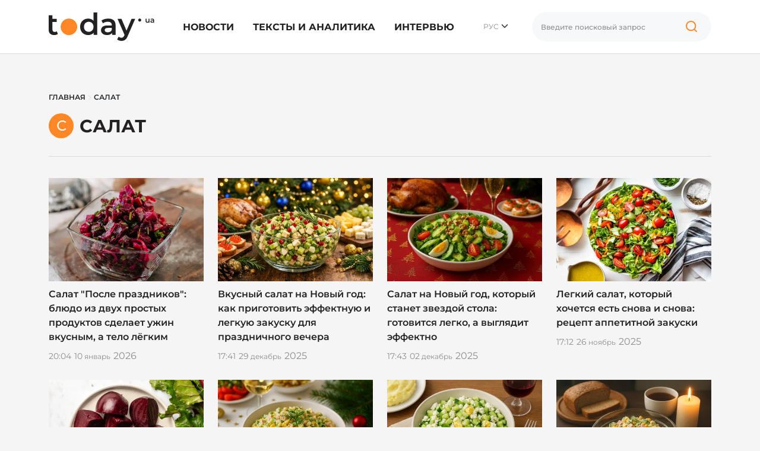

--- FILE ---
content_type: text/html; charset=UTF-8
request_url: https://today.ua/ru/tag/salat/
body_size: 15559
content:
<!DOCTYPE html>
<html lang="ru">
<head>
    <meta charset="UTF-8">
    <meta name="viewport" content="width=device-width, initial-scale=1.0">


    

                    
                <link href="https://today.ua/tag/salat/"
                      rel="alternate" hreflang="x-default">
                <link href="https://today.ua/tag/salat/"
                      rel="alternate" hreflang="uk">
            
            <link href="https://today.ua/ru/tag/salat/" rel="canonical">
                            <link href="https://today.ua/ru/tag/salat/" rel="alternate" hreflang="ru">
                    
    


    

    
    
    
    

    <link rel="stylesheet" href="https://today.ua/css/all.css?v=43">

    
    
            <title>Салат - все актуальные новости на сайте today.ua</title>
        <meta name="description" content="Останні новини по темі: Салат. Читайте актуальную информацию на сайте today.ua">
    
    <meta name="csrf-token" content="zFbD25qr1avraZGvcytldhy7TxCEerfxkdglLhFt">

    
            <meta property="og:title" content=""/>
        <meta property="og:description"
              content=""/>
        <meta property="og:image" content="https://today.ua/svg/logo.svg"/>
        <meta property="og:url" content="https://today.ua/ru/tag/salat"/>
        <meta property="og:type" content="website"/>

        <meta name="twitter:site" content="today.ua">
        <meta name="twitter:card" content="photo">
        <meta name="twitter:title" content="">
        <meta name="twitter:image" content="https://today.ua/svg/logo.svg">
        <meta name="twitter:url" content="https://today.ua/ru/tag/salat">

    
    
    <link rel="alternate" type="application/rss+xml" href="https://today.ua/ru/rss/">

</head>
<body class="homepage  left-border ">

<!-- Google Tag Manager -->
<script>(function (w, d, s, l, i) {
        w[l] = w[l] || [];
        w[l].push({
            'gtm.start':
                new Date().getTime(), event: 'gtm.js'
        });
        var f = d.getElementsByTagName(s)[0],
            j = d.createElement(s), dl = l != 'dataLayer' ? '&l=' + l : '';
        j.async = true;
        j.src =
            'https://www.googletagmanager.com/gtm.js?id=' + i + dl;
        f.parentNode.insertBefore(j, f);
    })(window, document, 'script', 'dataLayer', 'GTM-MGBTL574');</script>
<!-- End Google Tag Manager -->

<!-- Google Tag Manager (noscript) -->
<noscript>
    <iframe src="https://www.googletagmanager.com/ns.html?id=GTM-MGBTL574"
            height="0" width="0" style="display:none;visibility:hidden"></iframe>
</noscript>
<!-- End Google Tag Manager (noscript) -->

<header class="header">
    <div class="container">
        <div class="row">
            <div class="col-12">
                <div class="df df-c">
                    <div class="df-item">
                        <a href="https://today.ua/ru/">
                            <svg width="178" height="48" viewBox="0 0 178 48" fill="none"
                                 xmlns="http://www.w3.org/2000/svg">
                                <path
                                    d="M15.4232 36.2523C14.6791 36.8611 13.7659 37.3177 12.6835 37.6221C11.635 37.9265 10.5189 38.0787 9.33508 38.0787C6.35868 38.0787 4.05873 37.3008 2.43524 35.745C0.811746 34.1891 0 31.923 0 28.9466V4.64493H6.34177V10.8345H13.5967V15.9079H6.34177V28.7944C6.34177 30.1135 6.66308 31.1281 7.30572 31.8384C7.98217 32.5149 8.9123 32.8531 10.0961 32.8531C11.5166 32.8531 12.7004 32.4811 13.6475 31.737L15.4232 36.2523Z"
                                    fill="#232121"/>
                                <path
                                    d="M81.7369 0.0788536V37.7236H75.6488V34.2229C74.6003 35.5082 73.2981 36.4721 71.7423 37.1148C70.2202 37.7574 68.5291 38.0787 66.6689 38.0787C64.0645 38.0787 61.7138 37.5037 59.6168 36.3538C57.5536 35.2038 55.9301 33.5803 54.7463 31.4833C53.5625 29.3525 52.9706 26.9172 52.9706 24.1776C52.9706 21.4379 53.5625 19.0196 54.7463 16.9226C55.9301 14.8256 57.5536 13.2021 59.6168 12.0521C61.7138 10.9021 64.0645 10.3272 66.6689 10.3272C68.4615 10.3272 70.1019 10.6316 71.5901 11.2404C73.0783 11.8492 74.3466 12.7624 75.3951 13.98V0.0788536H81.7369ZM67.4299 32.6502C68.9519 32.6502 70.3217 32.3119 71.5393 31.6355C72.757 30.9252 73.7209 29.9274 74.4312 28.6422C75.1415 27.3569 75.4966 25.8687 75.4966 24.1776C75.4966 22.4864 75.1415 20.9982 74.4312 19.713C73.7209 18.4277 72.757 17.4468 71.5393 16.7704C70.3217 16.0601 68.9519 15.705 67.4299 15.705C65.9078 15.705 64.538 16.0601 63.3204 16.7704C62.1028 17.4468 61.1388 18.4277 60.4286 19.713C59.7183 20.9982 59.3631 22.4864 59.3631 24.1776C59.3631 25.8687 59.7183 27.3569 60.4286 28.6422C61.1388 29.9274 62.1028 30.9252 63.3204 31.6355C64.538 32.3119 65.9078 32.6502 67.4299 32.6502Z"
                                    fill="#232121"/>
                                <path
                                    d="M100.383 10.3272C104.374 10.3272 107.418 11.2911 109.515 13.219C111.646 15.1131 112.711 17.988 112.711 21.8438V37.7236H106.725V34.4259C105.947 35.6097 104.831 36.5229 103.376 37.1655C101.956 37.7743 100.231 38.0787 98.2013 38.0787C96.1719 38.0787 94.3962 37.7405 92.8742 37.064C91.3522 36.3538 90.1684 35.3898 89.3228 34.1722C88.5111 32.9208 88.1052 31.5171 88.1052 29.9613C88.1052 27.526 89.0015 25.5812 90.7941 24.1268C92.6206 22.6386 95.4786 21.8945 99.3682 21.8945H106.369V21.4887C106.369 19.5946 105.795 18.1402 104.645 17.1255C103.528 16.1108 101.854 15.6035 99.6219 15.6035C98.0998 15.6035 96.5947 15.8403 95.1065 16.3138C93.6521 16.7873 92.4176 17.4468 91.4029 18.2924L88.917 13.6756C90.3375 12.5933 92.0456 11.7646 94.0411 11.1896C96.0367 10.6146 98.1506 10.3272 100.383 10.3272ZM99.5204 33.4619C101.11 33.4619 102.514 33.1068 103.731 32.3965C104.983 31.6524 105.862 30.6039 106.369 29.251V26.1055H99.8248C96.1719 26.1055 94.3455 27.3062 94.3455 29.7076C94.3455 30.8576 94.8021 31.7708 95.7153 32.4472C96.6285 33.1237 97.8969 33.4619 99.5204 33.4619Z"
                                    fill="#232121"/>
                                <path
                                    d="M145.722 10.6316L133.038 39.9052C131.854 42.8477 130.417 44.9109 128.726 46.0947C127.035 47.3123 124.988 47.9211 122.587 47.9211C121.234 47.9211 119.898 47.7013 118.579 47.2616C117.26 46.8219 116.178 46.2131 115.332 45.4352L117.869 40.7676C118.478 41.3426 119.188 41.7992 120 42.1375C120.845 42.4757 121.691 42.6448 122.536 42.6448C123.652 42.6448 124.566 42.3573 125.276 41.7823C126.02 41.2073 126.696 40.2434 127.305 38.8905L127.762 37.8251L115.941 10.6316H122.536L131.06 30.6715L139.634 10.6316H145.722Z"
                                    fill="#232121"/>
                                <path
                                    d="M169.795 10.4392V17.2122H168.285V16.3497C168.031 16.6541 167.714 16.8909 167.334 17.06C166.953 17.2206 166.543 17.301 166.104 17.301C165.199 17.301 164.484 17.0515 163.96 16.5526C163.444 16.0453 163.186 15.297 163.186 14.3077V10.4392H164.772V14.092C164.772 14.7008 164.907 15.1575 165.178 15.4619C165.457 15.7578 165.85 15.9058 166.357 15.9058C166.924 15.9058 167.372 15.7324 167.702 15.3858C168.04 15.0306 168.209 14.5233 168.209 13.8637V10.4392H169.795Z"
                                    fill="#232121"/>
                                <path
                                    d="M174.458 10.3631C175.456 10.3631 176.217 10.6041 176.741 11.086C177.274 11.5596 177.54 12.2783 177.54 13.2422V17.2122H176.043V16.3878C175.849 16.6837 175.57 16.912 175.206 17.0727C174.851 17.2249 174.42 17.301 173.912 17.301C173.405 17.301 172.961 17.2164 172.581 17.0473C172.2 16.8697 171.904 16.6287 171.693 16.3243C171.49 16.0115 171.388 15.6606 171.388 15.2716C171.388 14.6628 171.612 14.1766 172.061 13.813C172.517 13.4409 173.232 13.2549 174.204 13.2549H175.954V13.1535C175.954 12.6799 175.811 12.3163 175.523 12.0627C175.244 11.809 174.826 11.6822 174.268 11.6822C173.887 11.6822 173.511 11.7414 173.139 11.8597C172.775 11.9781 172.466 12.143 172.213 12.3544L171.591 11.2002C171.946 10.9296 172.373 10.7224 172.872 10.5787C173.371 10.4349 173.9 10.3631 174.458 10.3631ZM174.242 16.1468C174.64 16.1468 174.991 16.058 175.295 15.8804C175.608 15.6944 175.828 15.4323 175.954 15.094V14.3077H174.318C173.405 14.3077 172.948 14.6078 172.948 15.2082C172.948 15.4957 173.063 15.724 173.291 15.8931C173.519 16.0622 173.836 16.1468 174.242 16.1468Z"
                                    fill="#232121"/>
                                <path
                                    d="M48.0453 24.2375C48.0453 31.9429 41.7989 38.1894 34.0934 38.1894C26.388 38.1894 20.1416 31.9429 20.1416 24.2375C20.1416 16.5321 26.388 10.2856 34.0934 10.2856C41.7989 10.2856 48.0453 16.5321 48.0453 24.2375Z"
                                    fill="#FF8726"/>
                                <path
                                    d="M155.855 12.8223C155.855 14.2233 154.72 15.359 153.319 15.359C151.918 15.359 150.782 14.2233 150.782 12.8223C150.782 11.4213 151.918 10.2856 153.319 10.2856C154.72 10.2856 155.855 11.4213 155.855 12.8223Z"
                                    fill="#232121"/>
                            </svg>


                        </a>
                    </div>
                    <div class="df-item d-none d-lg-block">
                        <ul class="list-group list-group-horizontal mm">
                                                                                                <li class="list-group-item">
                                        <a href="https://today.ua/ru/news/">Новости</a>
                                                                                    <div class="sub-menu">
                                                <ul>
                                                                                                                                                                        <li>
                                                                <a href="https://today.ua/ru/news/politics/"
                                                                >Политика</a>
                                                            </li>
                                                                                                                                                                                                                                <li>
                                                                <a href="https://today.ua/ru/news/economics/"
                                                                >Экономика</a>
                                                            </li>
                                                                                                                                                                                                                                <li>
                                                                <a href="https://today.ua/ru/news/society/"
                                                                >Общество</a>
                                                            </li>
                                                                                                                                                                                                                                <li>
                                                                <a href="https://today.ua/ru/news/world/"
                                                                >Мир</a>
                                                            </li>
                                                                                                                                                                                                                                <li>
                                                                <a href="https://today.ua/ru/news/events/"
                                                                >События</a>
                                                            </li>
                                                                                                                                                                                                                                                                                                                                            <li>
                                                                <a href="https://today.ua/ru/news/show-business/"
                                                                >Шоу-бизнес</a>
                                                            </li>
                                                                                                                                                                                                                                <li>
                                                                <a href="https://today.ua/ru/news/tehno/"
                                                                >Техно</a>
                                                            </li>
                                                                                                                                                                                                                                <li>
                                                                <a href="https://today.ua/ru/news/avto/"
                                                                >Авто</a>
                                                            </li>
                                                                                                                                                                                                                                <li>
                                                                <a href="https://today.ua/ru/news/lifestyle/"
                                                                >Лайфстайл</a>
                                                            </li>
                                                                                                                                                            </ul>
                                            </div>
                                                                            </li>
                                                                                                                                <li class="list-group-item">
                                        <a href="https://today.ua/ru/texts-and-analytics/">Тексты и аналитика</a>
                                                                            </li>
                                                                                                                                <li class="list-group-item">
                                        <a href="https://today.ua/ru/interview/">Интервью</a>
                                                                            </li>
                                                                                                                        

                        </ul>
                    </div>
                    <div class="df-item d-none d-lg-block">
                        <div class="hls">
                            <div class="language-selected">
                                                                    <span class="current-language">РУС</span>
                                                                <ul class="language-switcher-desc">
                                                                                                                                                                <li>
                                                                                                    <a href="https://today.ua/tag/salat/"
                                                       >УКР</a>
                                                                                            </li>
                                        


                                                                    </ul>
                            </div>
                        </div>
                    </div>
                                        <div class="df-item d-none d-lg-block">
                        <div class="search-wrapper">
                            <form action="https://today.ua/ru/search/">
                                <div class="search-box">
                                    <input type="text" name="search" class="search-input form-control vlad"
                                           placeholder="Введите поисковый запрос">

                                    <button class="search-icon" type="button">

                                        <svg width="40" height="40" viewBox="0 0 40 40" fill="none"
                                             xmlns="http://www.w3.org/2000/svg">
                                            <path
                                                d="M27.1364 24.161C28.567 22.7676 29.4545 20.8257 29.4545 18.6779C29.4545 14.4375 25.9949 11 21.7273 11C17.4596 11 14 14.4375 14 18.6779C14 22.9183 17.4596 26.3558 21.7273 26.3558C23.8333 26.3558 25.7426 25.5187 27.1364 24.161ZM27.1364 24.161L31 28"
                                                stroke="#FF8726" stroke-width="2" stroke-linecap="round"/>
                                        </svg>

                                    </button>
                                </div>
                            </form>
                        </div>
                    </div>

                    <div class="df-item d-sm-block d-xs-block d-xxl-none d-xl-none d-lg-none d-md-block">
                        <div class="hmb">
                            <div class="bar1"></div>
                            <div class="bar2"></div>
                            <div class="bar3"></div>
                        </div>
                    </div>

                </div>
            </div>
        </div>
    </div>

</header>
<div class="mmc" id="mmc">
    <div class="mmc-cont">
        <div class="container">
            <div class="row mt30">
                <div class="col-12">
                                                                    <ul class="language-switcher list-inline">
                            <li>
                                <a
                                                                            href="https://today.ua/tag/salat/"
                                                                        >Укр</a>
                            </li>
                            <li>
                                <a
                                                                         class="active" >Ру</a>
                            </li>
                        </ul>
                    

                </div>
            </div>
            <div class="row mt20">
                <div class="col-12">
                    <div class="search-wrapper">
                        <form action="https://today.ua/ru/search/">
                            <div class="search-box">
                                <input type="text" name="search" class="search-input form-control"
                                       placeholder="Введите поисковый запрос">

                                <button class="search-icon" type="submit">


                                    <svg width="40" height="40" viewBox="0 0 40 40" fill="none"
                                         xmlns="http://www.w3.org/2000/svg">
                                        <path
                                            d="M27.1364 24.161C28.567 22.7676 29.4545 20.8257 29.4545 18.6779C29.4545 14.4375 25.9949 11 21.7273 11C17.4596 11 14 14.4375 14 18.6779C14 22.9183 17.4596 26.3558 21.7273 26.3558C23.8333 26.3558 25.7426 25.5187 27.1364 24.161ZM27.1364 24.161L31 28"
                                            stroke="#FF8726" stroke-width="2" stroke-linecap="round"/>
                                    </svg>

                                </button>
                            </div>
                        </form>
                    </div>
                </div>
            </div>
            <div class="row mt30">
                <div class="col-12">
                    <ul class="list-group mm">
                                                                                    <li class="list-group-item">
                                    <a href="https://today.ua/ru/news/">Новости</a>
                                    <div class="sub-menu">
                                        <ul>

                                                                                            <li>
                                                    <a href="https://today.ua/ru/news/politics/">Политика</a>
                                                </li>
                                                                                            <li>
                                                    <a href="https://today.ua/ru/news/economics/">Экономика</a>
                                                </li>
                                                                                            <li>
                                                    <a href="https://today.ua/ru/news/society/">Общество</a>
                                                </li>
                                                                                            <li>
                                                    <a href="https://today.ua/ru/news/world/">Мир</a>
                                                </li>
                                                                                            <li>
                                                    <a href="https://today.ua/ru/news/events/">События</a>
                                                </li>
                                                                                            <li>
                                                    <a href="https://today.ua/ru/news/sport/">Спорт</a>
                                                </li>
                                                                                            <li>
                                                    <a href="https://today.ua/ru/news/show-business/">Шоу-бизнес</a>
                                                </li>
                                                                                            <li>
                                                    <a href="https://today.ua/ru/news/tehno/">Техно</a>
                                                </li>
                                                                                            <li>
                                                    <a href="https://today.ua/ru/news/avto/">Авто</a>
                                                </li>
                                                                                            <li>
                                                    <a href="https://today.ua/ru/news/lifestyle/">Лайфстайл</a>
                                                </li>
                                            
                                        </ul>
                                    </div>
                                </li>
                                                                                                                <li class="list-group-item">
                                    <a href="https://today.ua/ru/texts-and-analytics/">Тексты и аналитика</a>
                                    <div class="sub-menu">
                                        <ul>

                                            
                                        </ul>
                                    </div>
                                </li>
                                                                                                                <li class="list-group-item">
                                    <a href="https://today.ua/ru/interview/">Интервью</a>
                                    <div class="sub-menu">
                                        <ul>

                                            
                                        </ul>
                                    </div>
                                </li>
                                                                                                                            </ul>
                </div>
            </div>
            <div class="row">
                <div class="col-12">
                    <div class="subscribe-block">
                        <div class="subscribe-title">Подпишитесь на Today.ua</div>
                        <div class="subscribe-text mt10">Будьте всегда в курсе последних новостей.</div>
                        <div class="subscribe-social mt30">
                            <ul class="list-unstyled list-inline">
                                <li>
                                    <a href="https://t.me/+qgONpmy82zhiOTRi" target="_blank" rel="nofollow">
                                        <svg width="21" height="20" viewBox="0 0 21 20" fill="none"
                                             xmlns="http://www.w3.org/2000/svg">
                                            <path
                                                d="M20.0207 1.20475C19.6809 0.911459 19.1472 0.869495 18.5953 1.09499C18.0149 1.33202 2.16512 8.25098 1.51992 8.53366C1.40257 8.57517 0.377694 8.96437 0.483263 9.83132C0.577505 10.613 1.40121 10.9367 1.5018 10.974L5.53109 12.3782C5.79841 13.2839 6.78387 16.6253 7.0018 17.3392C7.13773 17.7842 7.35929 18.3689 7.74758 18.4893C8.0883 18.623 8.42719 18.5008 8.64648 18.3256L11.1099 16L15.0866 19.1565L15.1813 19.2142C15.4514 19.3359 15.7101 19.3968 15.957 19.3968C16.1478 19.3968 16.3308 19.3604 16.5057 19.2875C17.1015 19.0385 17.3398 18.4607 17.3648 18.3952L20.3352 2.68086C20.5164 1.84158 20.2645 1.41457 20.0207 1.20475ZM9.08462 12.9399L7.72538 16.629L6.36612 12.0176L16.7871 4.17819L9.08462 12.9399Z"
                                                fill="#FF8726"/>
                                        </svg>
                                        Telegram
                                    </a>
                                </li>
                                <li>
                                    <a href="https://news.google.com/publications/CAAqIQgKIhtDQklTRGdnTWFnb0tDSFJ2WkdGNUxuVmhLQUFQAQ?ceid=UA:ru&amp;oc=3&amp;hl=ru&amp;gl=UA"
                                       target="_blank" rel="nofollow">
                                        <svg width="28" height="23" viewBox="0 0 28 23" fill="none"
                                             xmlns="http://www.w3.org/2000/svg">
                                            <path
                                                d="M21.8355 4.27443V1.09256C21.8347 0.913768 21.763 0.7426 21.6361 0.6166C21.5093 0.4906 21.3376 0.420055 21.1589 0.420438H6.82505C6.73612 0.419635 6.64791 0.436409 6.56548 0.469796C6.48305 0.503182 6.40802 0.552524 6.34472 0.614987C6.28141 0.677451 6.23107 0.751805 6.19658 0.83378C6.16209 0.915755 6.14413 1.00374 6.14374 1.09267V4.22916L15.4298 0.851401C15.5959 0.799977 15.7756 0.816468 15.9296 0.897264C16.0835 0.97806 16.1992 1.11658 16.2512 1.28248L16.8542 2.94048L21.8355 4.27443ZM26.8111 6.12667L17.0682 3.50558L17.9003 5.7921H24.08C24.2597 5.79251 24.432 5.86409 24.5591 5.99119C24.6862 6.11829 24.7578 6.29056 24.7582 6.47031V16.2041L27.245 6.9451C27.2958 6.77902 27.2787 6.59957 27.1973 6.44612C27.116 6.29268 26.9771 6.17779 26.8111 6.12667ZM3.22428 6.47031C3.2251 6.29065 3.29684 6.11858 3.4239 5.99156C3.55096 5.86455 3.72305 5.79286 3.90271 5.7921H17.3547L15.9499 1.92903C15.896 1.76441 15.7794 1.62765 15.6254 1.54837C15.4714 1.4691 15.2923 1.45369 15.127 1.50548L1.1186 6.60455C0.957536 6.67098 0.829438 6.79864 0.762467 6.95948C0.695496 7.12032 0.695133 7.30117 0.761457 7.46228L3.22428 14.2267V6.47031ZM3.22428 6.47031C3.2251 6.29065 3.29684 6.11858 3.4239 5.99156C3.55096 5.86455 3.72305 5.79286 3.90271 5.7921H17.3547L15.9499 1.92903C15.896 1.76441 15.7794 1.62765 15.6254 1.54837C15.4714 1.4691 15.2923 1.45369 15.127 1.50548L1.1186 6.60455C0.957536 6.67098 0.829438 6.79864 0.762467 6.95948C0.695496 7.12032 0.695133 7.30117 0.761457 7.46228L3.22428 14.2267V6.47031ZM24.2488 21.4627C24.2484 21.6425 24.1768 21.8148 24.0497 21.942C23.9225 22.0691 23.7502 22.1407 23.5704 22.141H4.41347C4.23369 22.1407 4.06137 22.0691 3.93425 21.942C3.80712 21.8148 3.73553 21.6425 3.73515 21.4627V6.9814C3.73553 6.80161 3.80712 6.6293 3.93425 6.50217C4.06137 6.37505 4.23369 6.30346 4.41347 6.30308H23.5703C23.7501 6.30346 23.9224 6.37505 24.0495 6.50217C24.1767 6.6293 24.2483 6.80161 24.2486 6.9814L24.2488 21.4627ZM20.8937 17.6781V16.3547C20.8936 16.3311 20.8843 16.3085 20.8676 16.2918C20.8509 16.2752 20.8283 16.2658 20.8047 16.2658H14.8586V17.7731H20.8047C20.8168 17.7729 20.8288 17.7703 20.8399 17.7654C20.851 17.7605 20.861 17.7534 20.8694 17.7445C20.8777 17.7356 20.8841 17.7252 20.8883 17.7138C20.8925 17.7024 20.8943 17.6903 20.8937 17.6781ZM21.7979 14.8143V13.4849C21.7981 13.4731 21.7959 13.4614 21.7915 13.4505C21.7872 13.4395 21.7806 13.4295 21.7724 13.4211C21.7641 13.4127 21.7542 13.406 21.7434 13.4014C21.7325 13.3969 21.7208 13.3945 21.709 13.3945H14.8586V14.9018H21.709C21.7209 14.902 21.7327 14.8998 21.7437 14.8953C21.7546 14.8908 21.7646 14.8841 21.7729 14.8757C21.7813 14.8672 21.7878 14.8571 21.7921 14.8461C21.7964 14.835 21.7984 14.8232 21.798 14.8113L21.7979 14.8143ZM20.8937 11.9507V10.6152C20.8936 10.5916 20.8843 10.569 20.8676 10.5523C20.8509 10.5356 20.8283 10.5263 20.8047 10.5263H14.8586V12.0335H20.8047C20.8279 12.0332 20.8501 12.0239 20.8667 12.0076C20.8832 11.9914 20.8929 11.9693 20.8937 11.9461V11.9507ZM9.73112 13.5438V14.9002H11.6905C11.5292 15.7292 10.7997 16.3307 9.73112 16.3307C9.16494 16.3105 8.62867 16.0714 8.23526 15.6638C7.84184 15.2561 7.62198 14.7117 7.62198 14.1451C7.62198 13.5786 7.84184 13.0342 8.23526 12.6265C8.62867 12.2188 9.16494 11.9798 9.73112 11.9596C10.2467 11.951 10.745 12.1459 11.1178 12.5022L12.1517 11.4698C11.4971 10.8542 10.6296 10.5161 9.73112 10.5263C8.77174 10.5263 7.85164 10.9074 7.17325 11.5858C6.49487 12.2642 6.11375 13.1843 6.11375 14.1437C6.11375 15.103 6.49487 16.0231 7.17325 16.7015C7.85164 17.3799 8.77174 17.761 9.73112 17.761C11.8216 17.761 13.1978 16.2914 13.1978 14.222C13.1966 13.9928 13.1774 13.764 13.1404 13.5377L9.73112 13.5438Z"
                                                fill="#FF8726"/>
                                        </svg>


                                        Google News</a>
                                </li>
                            </ul>
                        </div>
                    </div>
                </div>
            </div>
            <div class="mt30"></div>
        </div>
    </div>
</div>



    <main class="main main-padding">
        <div class="container">
            <div class="row breadcrumbs">
    <div class="col-12" aria-label="breadcrumb">
        <ul class="list-bread" itemscope itemtype="https://schema.org/BreadcrumbList">
            <li itemprop="itemListElement" itemscope itemtype="https://schema.org/ListItem" class="breadcrumb-item">
                <a title="Главная" itemprop="item" href="https://today.ua/ru/">
                    <span itemprop="name">Главная</span>
                    <meta itemprop="position" content="0">
                </a>
            </li>
            <li>

                <svg width="6" height="9" viewBox="0 0 6 9" fill="none" xmlns="http://www.w3.org/2000/svg">
                    <path d="M1 0.5L5 4.5L1 8.5" stroke="#D9D9D9" stroke-linecap="round"/>
                </svg>

            </li>
                            
                    <li                     itemprop="itemListElement" itemscope itemtype="https://schema.org/ListItem"
                        class="breadcrumb-item active" aria-current="page">
                            <span itemprop="item" itemscope itemtype="https://schema.org/WebPage">
                            <span itemprop="name">Салат</span>
                            </span>
                        <meta itemprop="position" content="1">
                    </li>
                                    </ul>
    </div>
</div>
        </div>
        <div class="container">
            <div class="row">
                <div class="col-sm-12">
                    <div class="pr">
                        <div class="m-n-cat-b">
                                                            <div class="lt">С</div>
                                <div class="ct"><h1 class="ttu">Салат</h1></div>
                                                    </div>
                        <hr class="mt30">
                    </div>
                </div>
            </div>
            <div class="row mt20">
                                    <div class="col-md-6 col-lg-3">
                        <div class="u-n-c">
                            <div class="u-n-i">
                                                                <a href="https://today.ua/ru/485727-salat-pislya-svyat-strava-z-dvoh-prostih-produktiv-zrobit-vecheryu-smachnoyu-a-tilo-legkim/">
                                    <img src="https://today.ua/storage/images/media/jan2026/11760-salat-crop-480-320.webp"
                                         alt="Салат &quot;После праздников&quot;: блюдо из двух простых продуктов сделает ужин вкусным, а тело лёгким" class="img-fluid" width="480" height="320">
                                </a>
                                
















                                <div class="u-n-title mt10">
                                                                            <a href="https://today.ua/ru/485727-salat-pislya-svyat-strava-z-dvoh-prostih-produktiv-zrobit-vecheryu-smachnoyu-a-tilo-legkim/">Салат &quot;После праздников&quot;: блюдо из двух простых продуктов сделает ужин вкусным, а тело лёгким</a>
                                                                    </div>
                                                <div class="u-n-date mt10">
                                                    
                                                    <div class="m-n-t">20:04</div>
                                                    <div class="m-n-d">
                                                        <span>10</span>
                                                        январь 
                                                    </div>
                                                    <div class="m-n-y">2026</div>
                                                </div>
                            </div>
                        </div>
                    </div>
                                    <div class="col-md-6 col-lg-3">
                        <div class="u-n-c">
                            <div class="u-n-i">
                                                                <a href="https://today.ua/ru/485405-vkusnyj-salat-na-novyj-god-kak-prigotovit-effektnuyu-i-legkuyu-zakusku-dlya-prazdnichnogo-vechera/">
                                    <img src="https://today.ua/storage/images/media/dec2025/11413-ro-crop-480-320.webp"
                                         alt="Вкусный салат на Новый год: как приготовить эффектную и легкую закуску для праздничного вечера" class="img-fluid" width="480" height="320">
                                </a>
                                
















                                <div class="u-n-title mt10">
                                                                            <a href="https://today.ua/ru/485405-vkusnyj-salat-na-novyj-god-kak-prigotovit-effektnuyu-i-legkuyu-zakusku-dlya-prazdnichnogo-vechera/">Вкусный салат на Новый год: как приготовить эффектную и легкую закуску для праздничного вечера</a>
                                                                    </div>
                                                <div class="u-n-date mt10">
                                                    
                                                    <div class="m-n-t">17:41</div>
                                                    <div class="m-n-d">
                                                        <span>29</span>
                                                        декабрь 
                                                    </div>
                                                    <div class="m-n-y">2025</div>
                                                </div>
                            </div>
                        </div>
                    </div>
                                    <div class="col-md-6 col-lg-3">
                        <div class="u-n-c">
                            <div class="u-n-i">
                                                                <a href="https://today.ua/ru/484621-salat-na-novyj-god-kotoryj-stanet-zvezdoj-stola-gotovitsya-legko-a-vyglyadit-effektno/">
                                    <img src="https://today.ua/storage/images/media/dec2025/10555-salat-novii-rik-crop-480-320.webp"
                                         alt="Салат на Новый год, который станет звездой стола: готовится легко, а выглядит эффектно" class="img-fluid" width="480" height="320">
                                </a>
                                
















                                <div class="u-n-title mt10">
                                                                            <a href="https://today.ua/ru/484621-salat-na-novyj-god-kotoryj-stanet-zvezdoj-stola-gotovitsya-legko-a-vyglyadit-effektno/">Салат на Новый год, который станет звездой стола: готовится легко, а выглядит эффектно</a>
                                                                    </div>
                                                <div class="u-n-date mt10">
                                                    
                                                    <div class="m-n-t">17:43</div>
                                                    <div class="m-n-d">
                                                        <span>02</span>
                                                        декабрь 
                                                    </div>
                                                    <div class="m-n-y">2025</div>
                                                </div>
                            </div>
                        </div>
                    </div>
                                    <div class="col-md-6 col-lg-3">
                        <div class="u-n-c">
                            <div class="u-n-i">
                                                                <a href="https://today.ua/ru/484447-legkij-salat-kotoryj-hochetsya-est-snova-i-snova-recept-appetitnoj-zakuski/">
                                    <img src="https://today.ua/storage/images/media/nov2025/10382-easy-green-salad-get-inspired-everyday-8-crop-480-320.webp"
                                         alt="Легкий салат, который хочется есть снова и снова: рецепт аппетитной закуски " class="img-fluid" width="480" height="320">
                                </a>
                                
















                                <div class="u-n-title mt10">
                                                                            <a href="https://today.ua/ru/484447-legkij-salat-kotoryj-hochetsya-est-snova-i-snova-recept-appetitnoj-zakuski/">Легкий салат, который хочется есть снова и снова: рецепт аппетитной закуски </a>
                                                                    </div>
                                                <div class="u-n-date mt10">
                                                    
                                                    <div class="m-n-t">17:12</div>
                                                    <div class="m-n-d">
                                                        <span>26</span>
                                                        ноябрь 
                                                    </div>
                                                    <div class="m-n-y">2025</div>
                                                </div>
                            </div>
                        </div>
                    </div>
                                    <div class="col-md-6 col-lg-3">
                        <div class="u-n-c">
                            <div class="u-n-i">
                                                                <a href="https://today.ua/ru/484096-tri-produkta-odin-shedevr-recept-neobychnogo-salata-dlya-prazdnika-i-na-kazhdyj-den/">
                                    <img src="https://today.ua/storage/images/media/nov2025/10044-buriak-crop-480-320.webp"
                                         alt="Три продукта – один шедевр: рецепт необычного салата для праздника и на каждый день" class="img-fluid" width="480" height="320">
                                </a>
                                
















                                <div class="u-n-title mt10">
                                                                            <a href="https://today.ua/ru/484096-tri-produkta-odin-shedevr-recept-neobychnogo-salata-dlya-prazdnika-i-na-kazhdyj-den/">Три продукта – один шедевр: рецепт необычного салата для праздника и на каждый день</a>
                                                                    </div>
                                                <div class="u-n-date mt10">
                                                    
                                                    <div class="m-n-t">17:31</div>
                                                    <div class="m-n-d">
                                                        <span>14</span>
                                                        ноябрь 
                                                    </div>
                                                    <div class="m-n-y">2025</div>
                                                </div>
                            </div>
                        </div>
                    </div>
                                    <div class="col-md-6 col-lg-3">
                        <div class="u-n-c">
                            <div class="u-n-i">
                                                                <a href="https://today.ua/ru/484042-salat-kotoryj-zatmit-olive-recept-vkusnogo-ugosheniya-dlya-prazdnika-ili-na-kazhdyj-den/">
                                    <img src="https://today.ua/storage/images/media/nov2025/9988-salat-crop-480-320.webp"
                                         alt="Салат, который затмит «Оливье»: рецепт вкусного угощения для праздника или на каждый день" class="img-fluid" width="480" height="320">
                                </a>
                                
















                                <div class="u-n-title mt10">
                                                                            <a href="https://today.ua/ru/484042-salat-kotoryj-zatmit-olive-recept-vkusnogo-ugosheniya-dlya-prazdnika-ili-na-kazhdyj-den/">Салат, который затмит «Оливье»: рецепт вкусного угощения для праздника или на каждый день</a>
                                                                    </div>
                                                <div class="u-n-date mt10">
                                                    
                                                    <div class="m-n-t">17:13</div>
                                                    <div class="m-n-d">
                                                        <span>12</span>
                                                        ноябрь 
                                                    </div>
                                                    <div class="m-n-y">2025</div>
                                                </div>
                            </div>
                        </div>
                    </div>
                                    <div class="col-md-6 col-lg-3">
                        <div class="u-n-c">
                            <div class="u-n-i">
                                                                <a href="https://today.ua/ru/483646-vkusnyj-salat-iz-treh-ingredientov-recept-bystrogo-i-poleznogo-perekusa/">
                                    <img src="https://today.ua/storage/images/media/oct2025/9537-salat-crop-480-320.webp"
                                         alt="Вкусный салат из трех ингредиентов: рецепт быстрого и полезного перекуса" class="img-fluid" width="480" height="320">
                                </a>
                                
















                                <div class="u-n-title mt10">
                                                                            <a href="https://today.ua/ru/483646-vkusnyj-salat-iz-treh-ingredientov-recept-bystrogo-i-poleznogo-perekusa/">Вкусный салат из трех ингредиентов: рецепт быстрого и полезного перекуса</a>
                                                                    </div>
                                                <div class="u-n-date mt10">
                                                    
                                                    <div class="m-n-t">17:14</div>
                                                    <div class="m-n-d">
                                                        <span>29</span>
                                                        октябрь 
                                                    </div>
                                                    <div class="m-n-y">2025</div>
                                                </div>
                            </div>
                        </div>
                    </div>
                                    <div class="col-md-6 col-lg-3">
                        <div class="u-n-c">
                            <div class="u-n-i">
                                                                <a href="https://today.ua/ru/483608-bez-sveta-i-plity-chto-prigotovit-na-obed-ili-uzhin-kogda-otklyuchili-elektrichestvo/">
                                    <img src="https://today.ua/storage/images/media/oct2025/9488-salat-crop-480-320.webp"
                                         alt="Без света и плиты: что приготовить на обед или ужин, когда отключили электричество" class="img-fluid" width="480" height="320">
                                </a>
                                
















                                <div class="u-n-title mt10">
                                                                            <a href="https://today.ua/ru/483608-bez-sveta-i-plity-chto-prigotovit-na-obed-ili-uzhin-kogda-otklyuchili-elektrichestvo/">Без света и плиты: что приготовить на обед или ужин, когда отключили электричество</a>
                                                                    </div>
                                                <div class="u-n-date mt10">
                                                    
                                                    <div class="m-n-t">18:31</div>
                                                    <div class="m-n-d">
                                                        <span>28</span>
                                                        октябрь 
                                                    </div>
                                                    <div class="m-n-y">2025</div>
                                                </div>
                            </div>
                        </div>
                    </div>
                                    <div class="col-md-6 col-lg-3">
                        <div class="u-n-c">
                            <div class="u-n-i">
                                                                <a href="https://today.ua/ru/483517-salat-zdorov-ya-z-buryaka-smakova-bomba-iz-dostupnih-produktiv-oliv-ye-ta-vinegret-nervovo-kuryat/">
                                    <img src="https://today.ua/storage/images/media/oct2025/9382-salat-crop-480-320.webp"
                                         alt="Салат &quot;Здоровье&quot; из свеклы — вкусовая бомба из доступных продуктов: оливье и винегрет нервно курят в сторонке" class="img-fluid" width="480" height="320">
                                </a>
                                
















                                <div class="u-n-title mt10">
                                                                            <a href="https://today.ua/ru/483517-salat-zdorov-ya-z-buryaka-smakova-bomba-iz-dostupnih-produktiv-oliv-ye-ta-vinegret-nervovo-kuryat/">Салат &quot;Здоровье&quot; из свеклы — вкусовая бомба из доступных продуктов: оливье и винегрет нервно курят в сторонке</a>
                                                                    </div>
                                                <div class="u-n-date mt10">
                                                    
                                                    <div class="m-n-t">20:42</div>
                                                    <div class="m-n-d">
                                                        <span>25</span>
                                                        октябрь 
                                                    </div>
                                                    <div class="m-n-y">2025</div>
                                                </div>
                            </div>
                        </div>
                    </div>
                                    <div class="col-md-6 col-lg-3">
                        <div class="u-n-c">
                            <div class="u-n-i">
                                                                <a href="https://today.ua/ru/483424-salat-mariya-iz-dostupnyh-produktov-recept-bystrogo-i-vkusnogo-blyuda/">
                                    <img src="https://today.ua/storage/images/media/oct2025/9272-salat-crop-480-320.webp"
                                         alt="Салат &quot;Мария&quot; из доступных продуктов: рецепт быстрого и вкусного блюда" class="img-fluid" width="480" height="320">
                                </a>
                                
















                                <div class="u-n-title mt10">
                                                                            <a href="https://today.ua/ru/483424-salat-mariya-iz-dostupnyh-produktov-recept-bystrogo-i-vkusnogo-blyuda/">Салат &quot;Мария&quot; из доступных продуктов: рецепт быстрого и вкусного блюда</a>
                                                                    </div>
                                                <div class="u-n-date mt10">
                                                    
                                                    <div class="m-n-t">17:12</div>
                                                    <div class="m-n-d">
                                                        <span>22</span>
                                                        октябрь 
                                                    </div>
                                                    <div class="m-n-y">2025</div>
                                                </div>
                            </div>
                        </div>
                    </div>
                                    <div class="col-md-6 col-lg-3">
                        <div class="u-n-c">
                            <div class="u-n-i">
                                                                <a href="https://today.ua/ru/483349-lyubov-s-pervoj-lozhki-recept-vkusnogo-salata-kotorym-mozhno-zamenit-olive/">
                                    <img src="https://today.ua/storage/images/media/oct2025/9185-oo-crop-480-320.webp"
                                         alt="Любовь с первой ложки: рецепт вкусного салата, которым можно заменить &quot;Оливье&quot;" class="img-fluid" width="480" height="320">
                                </a>
                                
















                                <div class="u-n-title mt10">
                                                                            <a href="https://today.ua/ru/483349-lyubov-s-pervoj-lozhki-recept-vkusnogo-salata-kotorym-mozhno-zamenit-olive/">Любовь с первой ложки: рецепт вкусного салата, которым можно заменить &quot;Оливье&quot;</a>
                                                                    </div>
                                                <div class="u-n-date mt10">
                                                    
                                                    <div class="m-n-t">17:51</div>
                                                    <div class="m-n-d">
                                                        <span>20</span>
                                                        октябрь 
                                                    </div>
                                                    <div class="m-n-y">2025</div>
                                                </div>
                            </div>
                        </div>
                    </div>
                                    <div class="col-md-6 col-lg-3">
                        <div class="u-n-c">
                            <div class="u-n-i">
                                                                <a href="https://today.ua/ru/483258-legkij-i-nezhnyj-salat-za-10-minut-recept-vkusnogo-ugosheniya-s-sekretnym-ingredientom/">
                                    <img src="https://today.ua/storage/images/media/oct2025/9075-ol-crop-480-320.webp"
                                         alt="Легкий и нежный салат за 10 минут: рецепт вкусного угощения с секретным ингредиентом" class="img-fluid" width="480" height="320">
                                </a>
                                
















                                <div class="u-n-title mt10">
                                                                            <a href="https://today.ua/ru/483258-legkij-i-nezhnyj-salat-za-10-minut-recept-vkusnogo-ugosheniya-s-sekretnym-ingredientom/">Легкий и нежный салат за 10 минут: рецепт вкусного угощения с секретным ингредиентом</a>
                                                                    </div>
                                                <div class="u-n-date mt10">
                                                    
                                                    <div class="m-n-t">17:05</div>
                                                    <div class="m-n-d">
                                                        <span>17</span>
                                                        октябрь 
                                                    </div>
                                                    <div class="m-n-y">2025</div>
                                                </div>
                            </div>
                        </div>
                    </div>
                                    <div class="col-md-6 col-lg-3">
                        <div class="u-n-c">
                            <div class="u-n-i">
                                                                <a href="https://today.ua/ru/483204-nuzhno-minimum-produktov-i-vremeni-recept-bystrogo-salata-kotoryj-ne-zaderzhitsya-dolgo-na-stole/">
                                    <img src="https://today.ua/storage/images/media/oct2025/9016-214115-ingredient-crab-saladfabeveryday2x1-e1c65622682f47628adab46c5f92012c-crop-480-320.webp"
                                         alt="Нужно минимум продуктов и времени: рецепт быстрого салата, который не задержится долго на столе" class="img-fluid" width="480" height="320">
                                </a>
                                
















                                <div class="u-n-title mt10">
                                                                            <a href="https://today.ua/ru/483204-nuzhno-minimum-produktov-i-vremeni-recept-bystrogo-salata-kotoryj-ne-zaderzhitsya-dolgo-na-stole/">Нужно минимум продуктов и времени: рецепт быстрого салата, который не задержится долго на столе</a>
                                                                    </div>
                                                <div class="u-n-date mt10">
                                                    
                                                    <div class="m-n-t">17:31</div>
                                                    <div class="m-n-d">
                                                        <span>15</span>
                                                        октябрь 
                                                    </div>
                                                    <div class="m-n-y">2025</div>
                                                </div>
                            </div>
                        </div>
                    </div>
                                    <div class="col-md-6 col-lg-3">
                        <div class="u-n-c">
                            <div class="u-n-i">
                                                                <a href="https://today.ua/ru/483124-vkusnaya-zamena-olive-i-krabovogo-recept-bystrogo-salata-dlya-prazdnichnogo-stola/">
                                    <img src="https://today.ua/storage/images/media/oct2025/8923-salat-crop-480-320.webp"
                                         alt="Вкусная замена &quot;оливье&quot; и &quot;крабового&quot;: рецепт быстрого салата для праздничного стола" class="img-fluid" width="480" height="320">
                                </a>
                                
















                                <div class="u-n-title mt10">
                                                                            <a href="https://today.ua/ru/483124-vkusnaya-zamena-olive-i-krabovogo-recept-bystrogo-salata-dlya-prazdnichnogo-stola/">Вкусная замена &quot;оливье&quot; и &quot;крабового&quot;: рецепт быстрого салата для праздничного стола</a>
                                                                    </div>
                                                <div class="u-n-date mt10">
                                                    
                                                    <div class="m-n-t">17:14</div>
                                                    <div class="m-n-d">
                                                        <span>13</span>
                                                        октябрь 
                                                    </div>
                                                    <div class="m-n-y">2025</div>
                                                </div>
                            </div>
                        </div>
                    </div>
                                    <div class="col-md-6 col-lg-3">
                        <div class="u-n-c">
                            <div class="u-n-i">
                                                                <a href="https://today.ua/ru/482977-originalnyj-salat-za-5-minut-recept-vkusnogo-blyuda-kotoroe-ocenyat-dazhe-gurmany/">
                                    <img src="https://today.ua/storage/images/media/oct2025/8729-salat-crop-480-320.webp"
                                         alt="Оригинальный салат за 5 минут: рецепт вкусного блюда, которое оценят даже гурманы" class="img-fluid" width="480" height="320">
                                </a>
                                
















                                <div class="u-n-title mt10">
                                                                            <a href="https://today.ua/ru/482977-originalnyj-salat-za-5-minut-recept-vkusnogo-blyuda-kotoroe-ocenyat-dazhe-gurmany/">Оригинальный салат за 5 минут: рецепт вкусного блюда, которое оценят даже гурманы</a>
                                                                    </div>
                                                <div class="u-n-date mt10">
                                                    
                                                    <div class="m-n-t">18:42</div>
                                                    <div class="m-n-d">
                                                        <span>08</span>
                                                        октябрь 
                                                    </div>
                                                    <div class="m-n-y">2025</div>
                                                </div>
                            </div>
                        </div>
                    </div>
                                    <div class="col-md-6 col-lg-3">
                        <div class="u-n-c">
                            <div class="u-n-i">
                                                                <a href="https://today.ua/ru/482901-vkusnyj-salat-iz-dostupnyh-produktov-recept-zakuski-kotoraya-zamenit-seld-pod-shuboj/">
                                    <img src="https://today.ua/storage/images/media/oct2025/8615-salat-crop-480-320.webp"
                                         alt="Вкусный салат из доступных продуктов: рецепт закуски, которая заменит &quot;сельдь под шубой&quot;" class="img-fluid" width="480" height="320">
                                </a>
                                
















                                <div class="u-n-title mt10">
                                                                            <a href="https://today.ua/ru/482901-vkusnyj-salat-iz-dostupnyh-produktov-recept-zakuski-kotoraya-zamenit-seld-pod-shuboj/">Вкусный салат из доступных продуктов: рецепт закуски, которая заменит &quot;сельдь под шубой&quot;</a>
                                                                    </div>
                                                <div class="u-n-date mt10">
                                                    
                                                    <div class="m-n-t">17:32</div>
                                                    <div class="m-n-d">
                                                        <span>06</span>
                                                        октябрь 
                                                    </div>
                                                    <div class="m-n-y">2025</div>
                                                </div>
                            </div>
                        </div>
                    </div>
                

            </div>

            <hr class="mt30">

            <div class="row mt30">
            <div class="col-12">
                <div class="pagination" aria-label="Page navigation example">
                    <ul class="list-unstyled list-inline">
                        
                        
                                
                                                                                                
                                                                            
                                            

                                                                                                            <li class=""><a class="" href="https://today.ua/ru/tag/salat/">1</a></li>
                                                                                                                                                                                                    
                                                                                                                                                                                                                                <li class=""><a class="" href="https://today.ua/ru/tag/salat/page/2/">2</a></li>
                                                                                                                                                                                        
                        
                                                    <li class="">
                                                                                                    <a class="next-pag prev-next" href="https://today.ua/ru/tag/salat/page/2/">
                                        <img src="https://today.ua/svg/next.svg" alt="">
                                    </a>
                                
                            </li>
                        
                    </ul>
                </div>
            </div>
        </div>

    

            <hr class="mt20">
        </div>
    </main>

<footer class="footer mt50">
    <div class="container">
        <div class="footer-top">
            <div class="row">
                <div class="col-lg-12">
                    <div class="df align-items-start">
                        <div class="df-item">
                            <div class="footer-logo">
                                <a href="https://today.ua/ru/">

                                    <svg width="196" height="66" viewBox="0 0 196 66" fill="none"
                                         xmlns="http://www.w3.org/2000/svg">
                                        <path
                                            d="M20.75 50.4247C19.9533 51.0766 18.9756 51.5654 17.8168 51.8914C16.6942 52.2173 15.4991 52.3802 14.2317 52.3802C11.0449 52.3802 8.58246 51.5473 6.84424 49.8815C5.10602 48.2157 4.23691 45.7895 4.23691 42.6027V16.5838H11.0268V23.2107H18.7945V28.6427H11.0268V42.4398C11.0268 43.8521 11.3709 44.9385 12.0589 45.699C12.7832 46.4232 13.779 46.7853 15.0465 46.7853C16.5674 46.7853 17.8349 46.387 18.8488 45.5903L20.75 50.4247Z"
                                            fill="white"/>
                                        <path
                                            d="M90.5776 11.695V52H84.0593V48.252C82.9367 49.6281 81.5425 50.6601 79.8767 51.3482C78.2471 52.0362 76.4365 52.3802 74.4448 52.3802C71.6564 52.3802 69.1396 51.7646 66.8944 50.5334C64.6854 49.3021 62.9472 47.5639 61.6797 45.3187C60.4122 43.0373 59.7785 40.43 59.7785 37.4967C59.7785 34.5635 60.4122 31.9743 61.6797 29.7291C62.9472 27.4839 64.6854 25.7456 66.8944 24.5144C69.1396 23.2832 71.6564 22.6675 74.4448 22.6675C76.364 22.6675 78.1204 22.9935 79.7137 23.6453C81.3071 24.2971 82.6651 25.2749 83.7877 26.5785V11.695H90.5776ZM75.2595 46.5681C76.8891 46.5681 78.3558 46.2059 79.6594 45.4817C80.9631 44.7212 81.9951 43.6529 82.7556 42.2768C83.5161 40.9007 83.8963 39.3074 83.8963 37.4967C83.8963 35.6861 83.5161 34.0927 82.7556 32.7166C81.9951 31.3405 80.9631 30.2904 79.6594 29.5661C78.3558 28.8056 76.8891 28.4254 75.2595 28.4254C73.63 28.4254 72.1633 28.8056 70.8597 29.5661C69.556 30.2904 68.5239 31.3405 67.7635 32.7166C67.003 34.0927 66.6228 35.6861 66.6228 37.4967C66.6228 39.3074 67.003 40.9007 67.7635 42.2768C68.5239 43.6529 69.556 44.7212 70.8597 45.4817C72.1633 46.2059 73.63 46.5681 75.2595 46.5681ZM110.541 22.6675C114.814 22.6675 118.074 23.6996 120.319 25.7637C122.6 27.7917 123.741 30.8698 123.741 34.998V52H117.331V48.4692C116.498 49.7367 115.303 50.7144 113.746 51.4025C112.225 52.0543 110.378 52.3802 108.206 52.3802C106.033 52.3802 104.132 52.0181 102.502 51.2938C100.872 50.5334 99.605 49.5013 98.6996 48.1976C97.8305 46.8578 97.396 45.3549 97.396 43.6891C97.396 41.0818 98.3556 38.9996 100.275 37.4424C102.23 35.849 105.29 35.0524 109.455 35.0524H116.951V34.6178C116.951 32.5899 116.335 31.0327 115.104 29.9463C113.909 28.8599 112.117 28.3168 109.726 28.3168C108.097 28.3168 106.485 28.5702 104.892 29.0772C103.335 29.5842 102.013 30.2904 100.927 31.1957L98.2651 26.2526C99.786 25.0938 101.615 24.2066 103.751 23.591C105.888 22.9753 108.151 22.6675 110.541 22.6675ZM109.618 47.4372C111.32 47.4372 112.823 47.0569 114.126 46.2965C115.466 45.4998 116.408 44.3772 116.951 42.9287V39.5609H109.944C106.033 39.5609 104.077 40.8464 104.077 43.4175C104.077 44.6488 104.566 45.6265 105.544 46.3508C106.522 47.075 107.88 47.4372 109.618 47.4372ZM159.084 22.9935L145.504 54.3357C144.237 57.4863 142.698 59.6952 140.887 60.9627C139.076 62.2664 136.886 62.9182 134.314 62.9182C132.866 62.9182 131.436 62.6828 130.023 62.212C128.611 61.7413 127.452 61.0894 126.547 60.2565L129.263 55.2592C129.915 55.8748 130.675 56.3637 131.544 56.7258C132.45 57.0879 133.355 57.269 134.26 57.269C135.455 57.269 136.433 56.9612 137.193 56.3456C137.99 55.7299 138.714 54.6979 139.366 53.2493L139.855 52.1086L127.199 22.9935H134.26L143.386 44.4496L152.566 22.9935H159.084Z"
                                            fill="white"/>
                                        <path
                                            d="M186.029 23.4027V30.6543H184.413V29.7309C184.142 30.0568 183.802 30.3103 183.395 30.4913C182.988 30.6634 182.548 30.7494 182.078 30.7494C181.109 30.7494 180.344 30.4823 179.783 29.9481C179.23 29.405 178.954 28.6037 178.954 27.5445V23.4027H180.652V27.3137C180.652 27.9655 180.797 28.4544 181.086 28.7803C181.385 29.0971 181.806 29.2556 182.349 29.2556C182.956 29.2556 183.436 29.07 183.789 28.6988C184.151 28.3186 184.332 27.7754 184.332 27.0692V23.4027H186.029ZM191.022 23.3212C192.091 23.3212 192.905 23.5792 193.467 24.0952C194.037 24.6022 194.322 25.3717 194.322 26.4038V30.6543H192.72V29.7716C192.511 30.0885 192.213 30.3329 191.823 30.5049C191.443 30.6679 190.981 30.7494 190.438 30.7494C189.895 30.7494 189.42 30.6588 189.012 30.4778C188.605 30.2876 188.288 30.0296 188.062 29.7037C187.845 29.3687 187.736 28.993 187.736 28.5766C187.736 27.9247 187.976 27.4042 188.456 27.0149C188.945 26.6166 189.71 26.4174 190.751 26.4174H192.625V26.3087C192.625 25.8018 192.471 25.4125 192.163 25.1409C191.864 24.8693 191.416 24.7335 190.819 24.7335C190.411 24.7335 190.008 24.7969 189.61 24.9236C189.221 25.0503 188.89 25.2269 188.619 25.4532L187.953 24.2175C188.333 23.9277 188.791 23.7059 189.325 23.552C189.859 23.3981 190.425 23.3212 191.022 23.3212ZM190.791 29.5136C191.217 29.5136 191.593 29.4185 191.918 29.2284C192.253 29.0292 192.489 28.7486 192.625 28.3865V27.5445H190.873C189.895 27.5445 189.406 27.8659 189.406 28.5087C189.406 28.8165 189.528 29.0609 189.773 29.242C190.017 29.4231 190.357 29.5136 190.791 29.5136Z"
                                            fill="white"/>
                                        <circle cx="40.7404" cy="38.0238" r="14.9378" fill="#FF8726"/>
                                        <circle cx="168.389" cy="25.8019" r="2.71597" fill="white"/>
                                    </svg>

                                </a>
                            </div>
                            <div class="footer-slogan mt20">
                                Today.ua - всеукраинский информационный портал. Только честные новости, только оперативная информация.
                            </div>
                        </div>
                        <div class="df-item d-none d-lg-block">
                            <div class="footer-title"><a href="https://today.ua/ru/news/"
                                >Новости</a></div>
                            <div class="footer-list">
                                <ul class="list-unstyled">
                                                                                                                        <li>
                                                <a href="https://today.ua/ru/news/politics/">Политика</a>
                                            </li>
                                                                                                                                                                <li>
                                                <a href="https://today.ua/ru/news/economics/">Экономика</a>
                                            </li>
                                                                                                                                                                <li>
                                                <a href="https://today.ua/ru/news/society/">Общество</a>
                                            </li>
                                                                                                                                                                <li>
                                                <a href="https://today.ua/ru/news/world/">Мир</a>
                                            </li>
                                                                                                                                                                <li>
                                                <a href="https://today.ua/ru/news/events/">События</a>
                                            </li>
                                                                                                                                                                                                                                            <li>
                                                <a href="https://today.ua/ru/news/show-business/">Шоу-бизнес</a>
                                            </li>
                                                                                                                                                                <li>
                                                <a href="https://today.ua/ru/news/tehno/">Техно</a>
                                            </li>
                                                                                                                                                                <li>
                                                <a href="https://today.ua/ru/news/avto/">Авто</a>
                                            </li>
                                                                                                                                                                <li>
                                                <a href="https://today.ua/ru/news/lifestyle/">Лайфстайл</a>
                                            </li>
                                                                            
                                </ul>
                            </div>
                        </div>
                        <div class="df-item d-none d-lg-block">
                                                                                                                                                                                                    <div class="footer-title">
                                            <a href="https://today.ua/ru/texts-and-analytics/">Тексты и аналитика</a>
                                        </div>
                                                                                                                                                                                                            <div class="footer-title">
                                            <a href="https://today.ua/ru/interview/">Интервью</a>
                                        </div>
                                                                                                                                                                                                            <div class="footer-title">
                                            <a href="https://today.ua/ru/archive/">Архив</a>
                                        </div>
                                                                                                                        </div>
                        <div class="df-item d-none d-lg-block">
                            <div class="footer-title">
                                <a href="https://today.ua/ru/team/">Команда</a>
                            </div>

                            <div class="footer-title">
                                <a href="https://today.ua/ru/about/">О нас</a>
                            </div>
                        </div>
                        <div class="df-item d-none d-lg-block">
                            <div class="footer-title"><a href="https://today.ua/ru/contacts/">Контакты</a></div>
                            <div class="f-c-text">Связаться с нами: <br><a href="/cdn-cgi/l/email-protection#2d44434b426d5942494c5403584c"><span class="__cf_email__" data-cfemail="f29b9c949db2869d96938bdc8793">[email&#160;protected]</span></a></div>
                            <div class="footer-social mt20 clearfix">
                                <ul class="list-unstyled list-inline">
                                    <li>
                                        <a rel="nofollow" href="https://facebook.com/todayuanews/">
                                            <svg width="12" height="22" viewBox="0 0 12 22" fill="none"
                                                 xmlns="http://www.w3.org/2000/svg">
                                                <path
                                                    d="M7.41337 12.7899V22H3.36405V12.7899H0V9.05547H3.36405V7.69675C3.36405 2.65237 5.38092 0 9.64828 0C10.9565 0 11.2836 0.219675 12 0.398669V4.09246C11.1979 3.94601 10.9721 3.86465 10.1389 3.86465C9.1499 3.86465 8.62038 4.15754 8.13757 4.73521C7.65477 5.31287 7.41337 6.31361 7.41337 7.74556V9.06361H12L10.7696 12.7981H7.41337V12.7899Z"
                                                    fill="#FF8726"/>
                                            </svg>
                                        </a>
                                    </li>
                                </ul>
                            </div>
                        </div>

                        <div class="df-item d-sm-block d-xs-block d-xxl-none d-xl-none d-lg-none d-md-block mt30">
                            <div class="row">
                                <div class="col-6">
                                    <div class="footer-title">
                                        <a href="https://today.ua/ru/news/">Новости</a>
                                    </div>
                                    <div class="footer-list">
                                        <ul class="list-unstyled">
                                                                                                                                                <li>
                                                        <a href="https://today.ua/ru/news/politics/">Политика</a>
                                                    </li>
                                                                                                                                                                                                <li>
                                                        <a href="https://today.ua/ru/news/economics/">Экономика</a>
                                                    </li>
                                                                                                                                                                                                <li>
                                                        <a href="https://today.ua/ru/news/society/">Общество</a>
                                                    </li>
                                                                                                                                                                                                <li>
                                                        <a href="https://today.ua/ru/news/world/">Мир</a>
                                                    </li>
                                                                                                                                                                                                <li>
                                                        <a href="https://today.ua/ru/news/events/">События</a>
                                                    </li>
                                                                                                                                                                                                                                                                                            <li>
                                                        <a href="https://today.ua/ru/news/show-business/">Шоу-бизнес</a>
                                                    </li>
                                                                                                                                                                                                <li>
                                                        <a href="https://today.ua/ru/news/tehno/">Техно</a>
                                                    </li>
                                                                                                                                                                                                <li>
                                                        <a href="https://today.ua/ru/news/avto/">Авто</a>
                                                    </li>
                                                                                                                                                                                                <li>
                                                        <a href="https://today.ua/ru/news/lifestyle/">Лайфстайл</a>
                                                    </li>
                                                                                                                                    </ul>
                                    </div>
                                </div>
                                <div class="col-6">
                                                                            
                                                                                                                                                                        <div class="footer-title">
                                                    <a href="https://today.ua/ru/texts-and-analytics/">Тексты и аналитика</a>
                                                </div>
                                                                                    
                                                                                                                                                                        <div class="footer-title">
                                                    <a href="https://today.ua/ru/interview/">Интервью</a>
                                                </div>
                                                                                    
                                                                                                                                                                
                                                                        
                                    
                                    
                                    
                                    
                                    
                                    
                                    
                                    <div class="footer-title">
                                        <a href="https://today.ua/ru/contacts/">Контакты</a>
                                        <ul class="list-unstyled">
                                            <li>
                                                <a href="https://today.ua/ru/about/">О нас</a>
                                            </li>
                                        </ul>
                                    </div>
                                    <div class="f-c-text">Связаться с нами: <br><a href="/cdn-cgi/l/email-protection#f891969e97b88c979c9981d68d99"><span class="__cf_email__" data-cfemail="5a33343c351a2e353e3b23742f3b">[email&#160;protected]</span></a>
                                    </div>
                                    <div class="footer-social mt20 clearfix">
                                        <ul class="list-unstyled list-inline">
                                            <li>
                                                <a rel="nofollow" href="https://facebook.com/todayuanews/">
                                                    <svg width="12" height="22" viewBox="0 0 12 22" fill="none"
                                                         xmlns="http://www.w3.org/2000/svg">
                                                        <path
                                                            d="M7.41337 12.7899V22H3.36405V12.7899H0V9.05547H3.36405V7.69675C3.36405 2.65237 5.38092 0 9.64828 0C10.9565 0 11.2836 0.219675 12 0.398669V4.09246C11.1979 3.94601 10.9721 3.86465 10.1389 3.86465C9.1499 3.86465 8.62038 4.15754 8.13757 4.73521C7.65477 5.31287 7.41337 6.31361 7.41337 7.74556V9.06361H12L10.7696 12.7981H7.41337V12.7899Z"
                                                            fill="#FF8726"/>
                                                    </svg>
                                                </a>
                                            </li>
                                        </ul>
                                    </div>
                                </div>
                            </div>
                        </div>

                        <div class="df-item">
                            <div class="subscribe-block">
                                <div class="subscribe-title">Подпишитесь на Today.ua</div>
                                <div class="subscribe-text mt10">Будьте всегда в курсе последних новостей.</div>
                                <div class="subscribe-social mt30">
                                    <ul class="list-unstyled list-inline">
                                        <li>
                                            <a href="https://t.me/+qgONpmy82zhiOTRi" target="_blank" rel="nofollow">
                                                <svg width="21" height="20" viewBox="0 0 21 20" fill="none"
                                                     xmlns="http://www.w3.org/2000/svg">
                                                    <path
                                                        d="M20.0207 1.20475C19.6809 0.911459 19.1472 0.869495 18.5953 1.09499C18.0149 1.33202 2.16512 8.25098 1.51992 8.53366C1.40257 8.57517 0.377694 8.96437 0.483263 9.83132C0.577505 10.613 1.40121 10.9367 1.5018 10.974L5.53109 12.3782C5.79841 13.2839 6.78387 16.6253 7.0018 17.3392C7.13773 17.7842 7.35929 18.3689 7.74758 18.4893C8.0883 18.623 8.42719 18.5008 8.64648 18.3256L11.1099 16L15.0866 19.1565L15.1813 19.2142C15.4514 19.3359 15.7101 19.3968 15.957 19.3968C16.1478 19.3968 16.3308 19.3604 16.5057 19.2875C17.1015 19.0385 17.3398 18.4607 17.3648 18.3952L20.3352 2.68086C20.5164 1.84158 20.2645 1.41457 20.0207 1.20475ZM9.08462 12.9399L7.72538 16.629L6.36612 12.0176L16.7871 4.17819L9.08462 12.9399Z"
                                                        fill="#FF8726"/>
                                                </svg>
                                                Telegram
                                            </a>
                                        </li>
                                        <li>
                                            <a href="https://news.google.com/publications/CAAqIQgKIhtDQklTRGdnTWFnb0tDSFJ2WkdGNUxuVmhLQUFQAQ?ceid=UA:ru&amp;oc=3&amp;hl=ru&amp;gl=UA"
                                               target="_blank" rel="nofollow">
                                                <svg width="28" height="23" viewBox="0 0 28 23" fill="none"
                                                     xmlns="http://www.w3.org/2000/svg">
                                                    <path
                                                        d="M21.8355 4.27443V1.09256C21.8347 0.913768 21.763 0.7426 21.6361 0.6166C21.5093 0.4906 21.3376 0.420055 21.1589 0.420438H6.82505C6.73612 0.419635 6.64791 0.436409 6.56548 0.469796C6.48305 0.503182 6.40802 0.552524 6.34472 0.614987C6.28141 0.677451 6.23107 0.751805 6.19658 0.83378C6.16209 0.915755 6.14413 1.00374 6.14374 1.09267V4.22916L15.4298 0.851401C15.5959 0.799977 15.7756 0.816468 15.9296 0.897264C16.0835 0.97806 16.1992 1.11658 16.2512 1.28248L16.8542 2.94048L21.8355 4.27443ZM26.8111 6.12667L17.0682 3.50558L17.9003 5.7921H24.08C24.2597 5.79251 24.432 5.86409 24.5591 5.99119C24.6862 6.11829 24.7578 6.29056 24.7582 6.47031V16.2041L27.245 6.9451C27.2958 6.77902 27.2787 6.59957 27.1973 6.44612C27.116 6.29268 26.9771 6.17779 26.8111 6.12667ZM3.22428 6.47031C3.2251 6.29065 3.29684 6.11858 3.4239 5.99156C3.55096 5.86455 3.72305 5.79286 3.90271 5.7921H17.3547L15.9499 1.92903C15.896 1.76441 15.7794 1.62765 15.6254 1.54837C15.4714 1.4691 15.2923 1.45369 15.127 1.50548L1.1186 6.60455C0.957536 6.67098 0.829438 6.79864 0.762467 6.95948C0.695496 7.12032 0.695133 7.30117 0.761457 7.46228L3.22428 14.2267V6.47031ZM3.22428 6.47031C3.2251 6.29065 3.29684 6.11858 3.4239 5.99156C3.55096 5.86455 3.72305 5.79286 3.90271 5.7921H17.3547L15.9499 1.92903C15.896 1.76441 15.7794 1.62765 15.6254 1.54837C15.4714 1.4691 15.2923 1.45369 15.127 1.50548L1.1186 6.60455C0.957536 6.67098 0.829438 6.79864 0.762467 6.95948C0.695496 7.12032 0.695133 7.30117 0.761457 7.46228L3.22428 14.2267V6.47031ZM24.2488 21.4627C24.2484 21.6425 24.1768 21.8148 24.0497 21.942C23.9225 22.0691 23.7502 22.1407 23.5704 22.141H4.41347C4.23369 22.1407 4.06137 22.0691 3.93425 21.942C3.80712 21.8148 3.73553 21.6425 3.73515 21.4627V6.9814C3.73553 6.80161 3.80712 6.6293 3.93425 6.50217C4.06137 6.37505 4.23369 6.30346 4.41347 6.30308H23.5703C23.7501 6.30346 23.9224 6.37505 24.0495 6.50217C24.1767 6.6293 24.2483 6.80161 24.2486 6.9814L24.2488 21.4627ZM20.8937 17.6781V16.3547C20.8936 16.3311 20.8843 16.3085 20.8676 16.2918C20.8509 16.2752 20.8283 16.2658 20.8047 16.2658H14.8586V17.7731H20.8047C20.8168 17.7729 20.8288 17.7703 20.8399 17.7654C20.851 17.7605 20.861 17.7534 20.8694 17.7445C20.8777 17.7356 20.8841 17.7252 20.8883 17.7138C20.8925 17.7024 20.8943 17.6903 20.8937 17.6781ZM21.7979 14.8143V13.4849C21.7981 13.4731 21.7959 13.4614 21.7915 13.4505C21.7872 13.4395 21.7806 13.4295 21.7724 13.4211C21.7641 13.4127 21.7542 13.406 21.7434 13.4014C21.7325 13.3969 21.7208 13.3945 21.709 13.3945H14.8586V14.9018H21.709C21.7209 14.902 21.7327 14.8998 21.7437 14.8953C21.7546 14.8908 21.7646 14.8841 21.7729 14.8757C21.7813 14.8672 21.7878 14.8571 21.7921 14.8461C21.7964 14.835 21.7984 14.8232 21.798 14.8113L21.7979 14.8143ZM20.8937 11.9507V10.6152C20.8936 10.5916 20.8843 10.569 20.8676 10.5523C20.8509 10.5356 20.8283 10.5263 20.8047 10.5263H14.8586V12.0335H20.8047C20.8279 12.0332 20.8501 12.0239 20.8667 12.0076C20.8832 11.9914 20.8929 11.9693 20.8937 11.9461V11.9507ZM9.73112 13.5438V14.9002H11.6905C11.5292 15.7292 10.7997 16.3307 9.73112 16.3307C9.16494 16.3105 8.62867 16.0714 8.23526 15.6638C7.84184 15.2561 7.62198 14.7117 7.62198 14.1451C7.62198 13.5786 7.84184 13.0342 8.23526 12.6265C8.62867 12.2188 9.16494 11.9798 9.73112 11.9596C10.2467 11.951 10.745 12.1459 11.1178 12.5022L12.1517 11.4698C11.4971 10.8542 10.6296 10.5161 9.73112 10.5263C8.77174 10.5263 7.85164 10.9074 7.17325 11.5858C6.49487 12.2642 6.11375 13.1843 6.11375 14.1437C6.11375 15.103 6.49487 16.0231 7.17325 16.7015C7.85164 17.3799 8.77174 17.761 9.73112 17.761C11.8216 17.761 13.1978 16.2914 13.1978 14.222C13.1966 13.9928 13.1774 13.764 13.1404 13.5377L9.73112 13.5438Z"
                                                        fill="#FF8726"/>
                                                </svg>
                                                Google News
                                            </a>
                                        </li>
                                    </ul>
                                </div>
                            </div>
                        </div>
                    </div>
                </div>
            </div>
        </div>
        <div class="footer-bottom mt30">
            <div class="row mt30">
                <div class="col-lg-12">
                    <div class="df align-items-start mobile-column-reverse">
                        <div class="df-item">
                            <div class="copyright">©2026 ООО &quot;ТУДЕЙ&quot; Все права защищены.</div>
                            <div class="copyright development">Разработано в <a href="https://blackblack.studio" rel="nofollow" target="_blank">blackblack.studio</a></div>

                        </div>
                        <div class="df-item">
                            <div
                                class="rules">При использовании контента сайта активная гиперссылка на today.ua обязательна.
                                Мнение автора статьи может не отражать мнение редакции. <br>
                                Редакция не несет ответственности за обоснованность и толкование мнения автора, а сайт является лишь носителем информации.

                                <br>
                                Материалы, размещённые в разделе «Интервью», публикуются в авторской редакции без вмешательства со стороны редакции.
                                Мнения, высказанные респондентами или экспертами, являются их личной точкой зрения и могут не совпадать с позицией редакции today.ua.
                                Редакция не несёт ответственности за содержание высказываний, озвученных в рамках интервью.

                                <br>
                                <a href="https://today.ua/ru/privatepolicy/">Политика конфиденциальности</a>
                                <a href="https://today.ua/ru/advertising-policy/">Рекламная политика</a>
                                <a href="https://today.ua/ru/editorial-policy/">Редакційна політика</a>
                            </div>
                        </div>
                    </div>
                </div>
            </div>
        </div>
    </div>
</footer>





<script data-cfasync="false" src="/cdn-cgi/scripts/5c5dd728/cloudflare-static/email-decode.min.js"></script><script src="https://today.ua/js/jquery.lazyload.min.js"></script>


<script src="https://today.ua/js/all.js?v=4" defer></script>
<script>
    let shareThisLoaded = false;

    function loadShareThisScript() {
        if (shareThisLoaded) return;

        const script = document.createElement('script');
        script.src = 'https://platform-api.sharethis.com/js/sharethis.js#property=682c63b098608700128c9f06&product=sop';
        script.async = true;
        document.body.appendChild(script);

        shareThisLoaded = true;
    }

    function onScrollOnce() {
        loadShareThisScript();
        window.removeEventListener('scroll', onScrollOnce);
    }

    window.addEventListener('scroll', onScrollOnce);
</script>


<script defer>
    var lazyLoadInstance = new LazyLoad({
        // Your custom settings go here
    });

    function downloadJsAtOnload() {
        // Check if the scripts are already loaded
        if (window.scriptsLoaded) return;

        setTimeout(function downloadJs() {
            // First script
            var element1 = document.createElement("script");
            element1.setAttribute("data-ad-client", "ca-pub-2902294820148370");
            element1.async = true;
            element1.src = "https://pagead2.googlesyndication.com/pagead/js/adsbygoogle.js?client=ca-pub-2902294820148370";
            document.body.appendChild(element1);

            (adsbygoogle = window.adsbygoogle || []).push({});

            // Second script
            var element2 = document.createElement("script");
            element2.src = "https://cdn.gravitec.net/storage/9eb01d26dfe76f8400bfa731dd46b019/client.js";
            element2.async = true;
            document.body.appendChild(element2);

            // Mark scripts as loaded
            window.scriptsLoaded = true;
        }, 0);

        // Remove the event listener to prevent multiple calls
        if (window.removeEventListener) {
            window.removeEventListener("scroll", downloadJsAtOnload, false);
        } else if (window.detachEvent) {
            window.detachEvent("onscroll", downloadJsAtOnload);
        }
    }

    if (window.addEventListener) {
        window.addEventListener("scroll", downloadJsAtOnload, false);
    } else if (window.attachEvent) {
        window.attachEvent("onscroll", downloadJsAtOnload);
    } else {
        window.onload = downloadJsAtOnload;
    }


</script>
<script>(function(){function c(){var b=a.contentDocument||a.contentWindow.document;if(b){var d=b.createElement('script');d.innerHTML="window.__CF$cv$params={r:'9c20fba62dfd2947',t:'MTc2OTEwNTE2Mw=='};var a=document.createElement('script');a.src='/cdn-cgi/challenge-platform/scripts/jsd/main.js';document.getElementsByTagName('head')[0].appendChild(a);";b.getElementsByTagName('head')[0].appendChild(d)}}if(document.body){var a=document.createElement('iframe');a.height=1;a.width=1;a.style.position='absolute';a.style.top=0;a.style.left=0;a.style.border='none';a.style.visibility='hidden';document.body.appendChild(a);if('loading'!==document.readyState)c();else if(window.addEventListener)document.addEventListener('DOMContentLoaded',c);else{var e=document.onreadystatechange||function(){};document.onreadystatechange=function(b){e(b);'loading'!==document.readyState&&(document.onreadystatechange=e,c())}}}})();</script><script defer src="https://static.cloudflareinsights.com/beacon.min.js/vcd15cbe7772f49c399c6a5babf22c1241717689176015" integrity="sha512-ZpsOmlRQV6y907TI0dKBHq9Md29nnaEIPlkf84rnaERnq6zvWvPUqr2ft8M1aS28oN72PdrCzSjY4U6VaAw1EQ==" data-cf-beacon='{"version":"2024.11.0","token":"b602195bad664de6bfed97b3b0d26afb","r":1,"server_timing":{"name":{"cfCacheStatus":true,"cfEdge":true,"cfExtPri":true,"cfL4":true,"cfOrigin":true,"cfSpeedBrain":true},"location_startswith":null}}' crossorigin="anonymous"></script>
</body>
</html>
